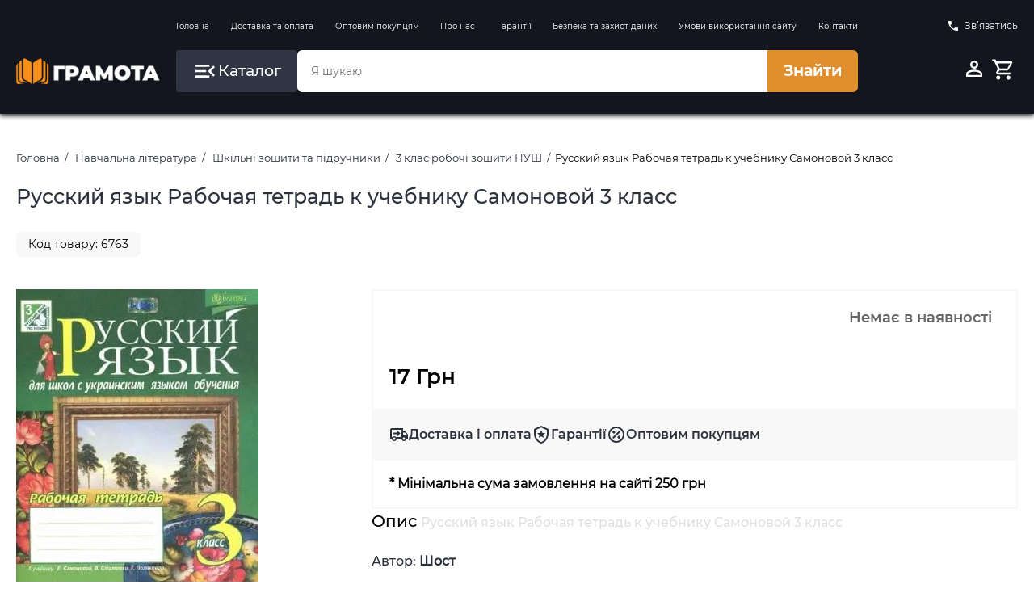

--- FILE ---
content_type: text/html;charset=utf-8
request_url: https://grammata.kiev.ua/products/6763
body_size: 14280
content:










<!DOCTYPE html>
<html lang="uk">
<head>
    <meta charset="UTF-8">
    
    <!-- Google Tag Manager -->
    <script>(function(w,d,s,l,i){w[l]=w[l]||[];w[l].push({'gtm.start':
            new Date().getTime(),event:'gtm.js'});var f=d.getElementsByTagName(s)[0],
        j=d.createElement(s),dl=l!='dataLayer'?'&l='+l:'';j.async=true;j.src=
        'https://www.googletagmanager.com/gtm.js?id='+i+dl;f.parentNode.insertBefore(j,f);
    })(window,document,'script','dataLayer','GTM-5LRGGCX');</script>
    <!-- End Google Tag Manager -->

    <!-- Google tag (gtag.js) -->
    <script async src="https://www.googletagmanager.com/gtag/js?id=AW-659201324"></script>
    <script>
        window.dataLayer = window.dataLayer || [];
        function gtag(){dataLayer.push(arguments);}
        gtag('js', new Date());

        gtag('config', 'AW-659201324');
    </script>
    
    <script>
        gtag('event', 'page_view', {
            'send_to': 'AW-659201324',
            'value': 'replace with value',
            'items': [{
                'id': 'replace with value',
                'google_business_vertical': 'retail'
            }]
        });
    </script>
    
    
    <title>Русский язык для школ с украинским языком обучения Рабочая тетрадь к учебнику Самсоновой Стативки Поляковой Богдан Шост 3 клас | grammata.kiev.ua</title>

    <meta name="viewport" content="width=device-width, initial-scale=1.0">
    <meta name="robots" content="index, follow">
    
    <meta name="keywords" content="Русский язык для школ с украинским языком обучения Рабочая тетрадь к учебнику Самсоновой Стативки Поляковой Богдан Шост 3 клас">
    
    
    <meta name="description" content="Автор: Шост Видавництво: Богдан Опис: Рабочая тетрадь по русскому языку соответствует учебной программе для средних общеобразовательных школ с украинским языком обучения и учебнику &#034;Русский язык. 3 клас&#034;(авт. Самсонова, Стативка, Полякова). В пособии пред">
    
    
    
    

    <meta property="og:type" content="website">
    <meta property="og:title" content="Русский язык для школ с украинским языком обучения Рабочая тетрадь к учебнику Самсоновой Стативки Поляковой Богдан Шост 3 клас | grammata.kiev.ua">
    <meta property="og:description" content="Автор: Шост Видавництво: Богдан Опис: Рабочая тетрадь по русскому языку соответствует учебной программе для средних общеобразовательных школ с украинским языком обучения и учебнику &#034;Русский язык. 3 клас&#034;(авт. Самсонова, Стативка, Полякова). В пособии пред">
    <meta property="og:image" content="/assets/img/GrammataLogo_250x250.jpg">
    <meta property="og:site_name" content="Грамота">

    <link rel="apple-touch-icon" href="/assets/img/apple-touch-icon.png" sizes="180x180">
    <link rel="icon" type="image/png" href="/assets/img/favicon_96x96.png" sizes="96x96">
    <link rel="icon" type="image/png" href="/assets/img/favicon_32x32.png" sizes="32x32">
    <link rel="icon" type="image/png" href="/assets/img/favicon_16x16.png" sizes="16x16">
    <link rel="manifest" href="/assets/img/site.webmanifest">

    <link href="/assets/tmp/base/css/lib.css" rel="stylesheet">
    <link href="/assets/tmp/base/css/main.css?v=1767822609977" rel="stylesheet">
<script type="application/ld+json">
    {"@context":"https://schema.org","@type":["Product"],"name":"Русский язык Рабочая тетрадь к учебнику Самоновой 3 класс","identifier":[{"@type":"PropertyValue","propertyID":"SKU","value":"6763"}],"image":["/files/products/6763_large.jpg"],"description":"Автор: Шост Видавництво: Богдан Опис: Рабочая тетрадь по русскому языку соответствует учебной программе для средних общеобразовательных школ с украинским языком обучения и учебнику \"Русский язык. 3 клас\"(авт. Самонова, Стативка, Полякова). В пособии представлены задания и упражнения, способствующие развитию устной речи, формированию творческого мышления школьников.","sku":"6763","offers":{"@type":"Offer","priceCurrency":"UAH","itemCondition":"https://schema.org/NewCondition","url":"https://grammata.kiev.ua/products/6763","price":17.0,"availability":"https://schema.org/OutOfStock"}}
</script>
<link href="/assets/tmp/products/css/lib.css?v=1767822609977" rel="stylesheet">
<link href="/assets/tmp/products/css/main.css?v=1767822609977" rel="stylesheet">




</head>
<body>

<!-- Google Tag Manager (noscript) -->
<noscript>
    <iframe src="https://www.googletagmanager.com/ns.html?id=GTM-5LRGGCX"
            height="0" width="0" style="display:none;visibility:hidden"></iframe>
</noscript>
<!-- End Google Tag Manager (noscript) -->

<div class="site-bg" id="siteBg"></div>
<header class="header">
    <div class="container">
        <div class="header__inner">
            <div class="header__inner-box is-hidden-mobile">
                
                
                
                
                
                
                
                
                
                
                
                
                
                
                
                
            </div>

            <div class="header__inner-box is-hidden-mobile">
                <nav class="header__navigation">
                    <ul class="header__navigation-list">
                        <li class="header__navigation-list-item">
                            <a class="header__navigation-list-link"
                               href="https://grammata.kiev.ua/">Головна</a>
                        </li>
                        <li class="header__navigation-list-item">
                            <a class="header__navigation-list-link"
                               href="/sections/delivery">Доставка та оплата</a>
                        </li>
                        <li class="header__navigation-list-item">
                            <a class="header__navigation-list-link"
                               href="/sections/157">Оптовим покупцям</a>
                        </li>
                        <li class="header__navigation-list-item">
                            <a class="header__navigation-list-link"
                               href="/sections/158">Про нас</a>
                        </li>
                        <li class="header__navigation-list-item">
                            <a class="header__navigation-list-link"
                               href="/sections/150">Гарантії</a>
                        </li>
                        <li class="header__navigation-list-item">
                            <a class="header__navigation-list-link"
                               href="/sections/159">Безпека та захист даних</a>
                        </li>
                        <li class="header__navigation-list-item">
                            <a class="header__navigation-list-link"
                               href="/sections/160">Умови використання сайту</a>
                        </li>
                        <li class="header__navigation-list-item">
                            <a class="header__navigation-list-link"
                               href="/sections/contacts">Контакти</a>
                        </li>
                    </ul>
                </nav>
            </div>

            <div class="header__inner-box is-hidden-mobile">
                <a id="popup-contacts" class="header__phone-link">
                    <svg class="header__phone-icon" viewBox="0 0 24 24">
                        <path d="M6.62,10.79C8.06,13.62 10.38,15.94 13.21,17.38L15.41,15.18C15.69,14.9 16.08,14.82 16.43,14.93C17.55,15.3 18.75,15.5 20,15.5A1,1 0 0,1 21,16.5V20A1,1 0 0,1 20,21A17,17 0 0,1 3,4A1,1 0 0,1 4,3H7.5A1,1 0 0,1 8.5,4C8.5,5.25 8.7,6.45 9.07,7.57C9.18,7.92 9.1,8.31 8.82,8.59L6.62,10.79Z"/>
                    </svg>
                    Зв’язатись
                </a>
                <div id="popup-contacts-box" class="header__phone-link-box">
                    <div class="popup-inner popup-contacts">
                        <div class="popup-inner__head">
                        </div>
                        <div class="popup-inner__main">
                            <a href="tel:+380676162107">
                                <svg class="popup-inner__main-icon" viewBox="0 0 24 24">
                                    <path d="M6.62,10.79C8.06,13.62 10.38,15.94 13.21,17.38L15.41,15.18C15.69,14.9 16.08,14.82 16.43,14.93C17.55,15.3 18.75,15.5 20,15.5A1,1 0 0,1 21,16.5V20A1,1 0 0,1 20,21A17,17 0 0,1 3,4A1,1 0 0,1 4,3H7.5A1,1 0 0,1 8.5,4C8.5,5.25 8.7,6.45 9.07,7.57C9.18,7.92 9.1,8.31 8.82,8.59L6.62,10.79Z"/>
                                </svg>
                                (067) 616 21 07</a>
                            <a href="/sections/contacts" title="Зворотний зв'язок">Написати нам</a>
                            <span>Пн-Пт 10:00-18:00</span>
                        </div>
                    </div>
                </div>
            </div>

            <div class="header__inner-box is-hidden-mobile">
                <a class="logo" href="https://grammata.kiev.ua/">
                    <picture class="logo__img">
                        <source type="image/webp" srcset="/assets/img/logo.webp" width="211" height="37">
                        <source type="image/png" srcset="/assets/img/logo.png" width="211" height="37">
                        <img class="logo__img" title="Грамота" src="/assets/img/logo.png" alt="Грамота" width="211" height="37">
                    </picture>
                </a>
            </div>

            <div class="header__inner-box header__inner-box--search-wrapper">
                <button class="btn header__catalog-btn" id="headerCatalogBtn">
                    <svg class="header__catalog-btn-icon" width="32" height="32" viewBox="0 0 24 24">
                        <path d="M21,15.61L19.59,17L14.58,12L19.59,7L21,8.39L17.44,12L21,15.61M3,6H16V8H3V6M3,13V11H13V13H3M3,18V16H16V18H3Z"/>
                    </svg>
                    <span class="header__catalog-btn-text">Каталог</span>
                </button>

                <form class="form-search">
                    <input id="search-input" class="form-search__input" type="search" placeholder="Я шукаю" dir="ltr"
                           spellcheck=false autocorrect="off" autocomplete="off" autocapitalize="off" maxlength="2048"
                           tabindex="0"
                           style=" width: 100%;
                            height: 100%;
                            padding-left: 1.7rem;
                            font-size: 1.4rem;
                            color: inherit;
                            border-radius: 10px;
                            border: none;
                            border-top-left-radius: 6px;
                            border-bottom-left-radius: 6px;
                            border-top-right-radius: 0;
                            border-bottom-right-radius: 0;}">
                    <button class="btn form-search__btn" onclick="searchProducts()" type="button">Знайти</button>
                </form>
            </div>

            <div class="header__inner-box">
                <div class="header__profile-control">
                    
                    
                        <a class="header__profile-btn btn" href="/login" title="Вхід до кабінету">
                            <svg class="header__profile-btn-icon" viewBox="0 0 24 24">
                                <path d="M12,4A4,4 0 0,1 16,8A4,4 0 0,1 12,12A4,4 0 0,1 8,8A4,4 0 0,1 12,4M12,6A2,2 0 0,0 10,8A2,2 0 0,0 12,10A2,2 0 0,0 14,8A2,2 0 0,0 12,6M12,13C14.67,13 20,14.33 20,17V20H4V17C4,14.33 9.33,13 12,13M12,14.9C9.03,14.9 5.9,16.36 5.9,17V18.1H18.1V17C18.1,16.36 14.97,14.9 12,14.9Z"/>
                            </svg>
                        </a>
                    
                    
                    
                    
                    
                    
                    
                        
                        
                            <button class="header__profile-btn btn" onclick="openElement('#basketModal', '_open');">
                                <svg class="header__profile-btn-icon" viewBox="0 0 24 24">
                                    <path d="M17,18A2,2 0 0,1 19,20A2,2 0 0,1 17,22C15.89,22 15,21.1 15,20C15,18.89 15.89,18 17,18M1,2H4.27L5.21,4H20A1,1 0 0,1 21,5C21,5.17 20.95,5.34 20.88,5.5L17.3,11.97C16.96,12.58 16.3,13 15.55,13H8.1L7.2,14.63L7.17,14.75A0.25,0.25 0 0,0 7.42,15H19V17H7C5.89,17 5,16.1 5,15C5,14.65 5.09,14.32 5.24,14.04L6.6,11.59L3,4H1V2M7,18A2,2 0 0,1 9,20A2,2 0 0,1 7,22C5.89,22 5,21.1 5,20C5,18.89 5.89,18 7,18M16,11L18.78,6H6.14L8.5,11H16Z"/>
                                </svg>

                                <span data-quantity-sum-price-trigger class="header__profile-btn-quantity" style="display: none">0</span>
                            </button>
                        
                    

                </div>
            </div>
        </div>
        <div class="header-catalog is-hidden-mobile" id="headerDesktopCatalog">
            <div class="header-catalog__inner is-hidden-mobile">
                <ul class="header-catalog__list">
                    
                        
                            <li class="header-catalog__list-item">
                                <a class="header-catalog__list-link" href="/catalog/57">Навчальна література</a>
                                <div class="header-catalog__result">
                                    
                                        
                                            <ul class="header-catalog__sublist">
                                                <a class="header-catalog__sublist-title" href="/catalog/61">Контурні карти та атласи</a>
                                                
                                            </ul>
                                        
                                            <ul class="header-catalog__sublist">
                                                <a class="header-catalog__sublist-title" href="/catalog/64">Шкільні зошити та підручники</a>
                                                
                                                    
                                                        <li class="header-catalog__sublist-item">
                                                            <a class="header-catalog__sublist-link"
                                                               href="/catalog/85">1 клас підручники НУШ</a>
                                                        </li>
                                                    
                                                        <li class="header-catalog__sublist-item">
                                                            <a class="header-catalog__sublist-link"
                                                               href="/catalog/119">1 клас робочі зошити НУШ</a>
                                                        </li>
                                                    
                                                        <li class="header-catalog__sublist-item">
                                                            <a class="header-catalog__sublist-link"
                                                               href="/catalog/86">2 клас підручники НУШ</a>
                                                        </li>
                                                    
                                                        <li class="header-catalog__sublist-item">
                                                            <a class="header-catalog__sublist-link"
                                                               href="/catalog/106">2 клас робочі зошити НУШ</a>
                                                        </li>
                                                    
                                                        <li class="header-catalog__sublist-item">
                                                            <a class="header-catalog__sublist-link"
                                                               href="/catalog/87">3 клас підручники НУШ</a>
                                                        </li>
                                                    
                                                        <li class="header-catalog__sublist-item">
                                                            <a class="header-catalog__sublist-link"
                                                               href="/catalog/107">3 клас робочі зошити НУШ</a>
                                                        </li>
                                                    
                                                        <li class="header-catalog__sublist-item">
                                                            <a class="header-catalog__sublist-link"
                                                               href="/catalog/88">4 клас підручники НУШ</a>
                                                        </li>
                                                    
                                                        <li class="header-catalog__sublist-item">
                                                            <a class="header-catalog__sublist-link"
                                                               href="/catalog/110">4 клас робочі зошити НУШ</a>
                                                        </li>
                                                    
                                                        <li class="header-catalog__sublist-item">
                                                            <a class="header-catalog__sublist-link"
                                                               href="/catalog/89">5 клас підручники НУШ</a>
                                                        </li>
                                                    
                                                        <li class="header-catalog__sublist-item">
                                                            <a class="header-catalog__sublist-link"
                                                               href="/catalog/111">5 клас робочі зошити НУШ</a>
                                                        </li>
                                                    
                                                        <li class="header-catalog__sublist-item">
                                                            <a class="header-catalog__sublist-link"
                                                               href="/catalog/90">6 клас підручники НУШ</a>
                                                        </li>
                                                    
                                                        <li class="header-catalog__sublist-item">
                                                            <a class="header-catalog__sublist-link"
                                                               href="/catalog/112">6 клас робочі зошити НУШ</a>
                                                        </li>
                                                    
                                                        <li class="header-catalog__sublist-item">
                                                            <a class="header-catalog__sublist-link"
                                                               href="/catalog/91">7 клас підручники НУШ</a>
                                                        </li>
                                                    
                                                        <li class="header-catalog__sublist-item">
                                                            <a class="header-catalog__sublist-link"
                                                               href="/catalog/108">7 клас робочі зошити НУШ</a>
                                                        </li>
                                                    
                                                        <li class="header-catalog__sublist-item">
                                                            <a class="header-catalog__sublist-link"
                                                               href="/catalog/92">8 клас підручники НУШ</a>
                                                        </li>
                                                    
                                                        <li class="header-catalog__sublist-item">
                                                            <a class="header-catalog__sublist-link"
                                                               href="/catalog/109">8 клас робочі зошити НУШ</a>
                                                        </li>
                                                    
                                                        <li class="header-catalog__sublist-item">
                                                            <a class="header-catalog__sublist-link"
                                                               href="/catalog/93">9 клас підручники</a>
                                                        </li>
                                                    
                                                        <li class="header-catalog__sublist-item">
                                                            <a class="header-catalog__sublist-link"
                                                               href="/catalog/113">9 клас робочі зошити</a>
                                                        </li>
                                                    
                                                        <li class="header-catalog__sublist-item">
                                                            <a class="header-catalog__sublist-link"
                                                               href="/catalog/94">10 клас підручники</a>
                                                        </li>
                                                    
                                                        <li class="header-catalog__sublist-item">
                                                            <a class="header-catalog__sublist-link"
                                                               href="/catalog/114">10 клас робочі зошити</a>
                                                        </li>
                                                    
                                                        <li class="header-catalog__sublist-item">
                                                            <a class="header-catalog__sublist-link"
                                                               href="/catalog/95">11 клас підручники</a>
                                                        </li>
                                                    
                                                        <li class="header-catalog__sublist-item">
                                                            <a class="header-catalog__sublist-link"
                                                               href="/catalog/116">11 клас робочі зошити</a>
                                                        </li>
                                                    
                                                
                                            </ul>
                                        
                                            <ul class="header-catalog__sublist">
                                                <a class="header-catalog__sublist-title" href="/catalog/122">Підготовка до ЗНО/НМТ 2026 року</a>
                                                
                                                    
                                                        <li class="header-catalog__sublist-item">
                                                            <a class="header-catalog__sublist-link"
                                                               href="/catalog/150">ЗНО/НМТ Українська мова та література 2026 рік</a>
                                                        </li>
                                                    
                                                        <li class="header-catalog__sublist-item">
                                                            <a class="header-catalog__sublist-link"
                                                               href="/catalog/151">ЗНО/НМТ Історія України 2026 рік</a>
                                                        </li>
                                                    
                                                        <li class="header-catalog__sublist-item">
                                                            <a class="header-catalog__sublist-link"
                                                               href="/catalog/152">ЗНО/НМТ Математика 2026 рік</a>
                                                        </li>
                                                    
                                                        <li class="header-catalog__sublist-item">
                                                            <a class="header-catalog__sublist-link"
                                                               href="/catalog/153">ЗНО/НМТ Англійська мова 2026 рік</a>
                                                        </li>
                                                    
                                                        <li class="header-catalog__sublist-item">
                                                            <a class="header-catalog__sublist-link"
                                                               href="/catalog/154">ЗНО/НМТ Географія 2026 рік</a>
                                                        </li>
                                                    
                                                        <li class="header-catalog__sublist-item">
                                                            <a class="header-catalog__sublist-link"
                                                               href="/catalog/155">ЗНО/НМТ Біологія 2026 рік</a>
                                                        </li>
                                                    
                                                        <li class="header-catalog__sublist-item">
                                                            <a class="header-catalog__sublist-link"
                                                               href="/catalog/156">ЗНО/НМТ Фізика 2026 рік</a>
                                                        </li>
                                                    
                                                        <li class="header-catalog__sublist-item">
                                                            <a class="header-catalog__sublist-link"
                                                               href="/catalog/157">ЗНО/НМТ Хімія 2026 рік</a>
                                                        </li>
                                                    
                                                        <li class="header-catalog__sublist-item">
                                                            <a class="header-catalog__sublist-link"
                                                               href="/catalog/168">ЗНО/НМТ Німецька мова 2026 рік</a>
                                                        </li>
                                                    
                                                
                                            </ul>
                                        
                                            <ul class="header-catalog__sublist">
                                                <a class="header-catalog__sublist-title" href="/catalog/124">Підготовка до ДПА 2025 року</a>
                                                
                                                    
                                                        <li class="header-catalog__sublist-item">
                                                            <a class="header-catalog__sublist-link"
                                                               href="/catalog/125">ДПА 2025 4 клас</a>
                                                        </li>
                                                    
                                                        <li class="header-catalog__sublist-item">
                                                            <a class="header-catalog__sublist-link"
                                                               href="/catalog/126">ДПА 2025 9 клас</a>
                                                        </li>
                                                    
                                                
                                            </ul>
                                        
                                            <ul class="header-catalog__sublist">
                                                <a class="header-catalog__sublist-title" href="/catalog/63">Дошкільна навчальна література</a>
                                                
                                                    
                                                        <li class="header-catalog__sublist-item">
                                                            <a class="header-catalog__sublist-link"
                                                               href="/catalog/82">До 3 років</a>
                                                        </li>
                                                    
                                                        <li class="header-catalog__sublist-item">
                                                            <a class="header-catalog__sublist-link"
                                                               href="/catalog/83">3-5 років</a>
                                                        </li>
                                                    
                                                        <li class="header-catalog__sublist-item">
                                                            <a class="header-catalog__sublist-link"
                                                               href="/catalog/84">5-6 років</a>
                                                        </li>
                                                    
                                                
                                            </ul>
                                        
                                            <ul class="header-catalog__sublist">
                                                <a class="header-catalog__sublist-title" href="/catalog/66">Іноземні мови</a>
                                                
                                                    
                                                        <li class="header-catalog__sublist-item">
                                                            <a class="header-catalog__sublist-link"
                                                               href="/catalog/244">Польська мова</a>
                                                        </li>
                                                    
                                                        <li class="header-catalog__sublist-item">
                                                            <a class="header-catalog__sublist-link"
                                                               href="/catalog/214">Видавництво Oxford University Press</a>
                                                        </li>
                                                    
                                                        <li class="header-catalog__sublist-item">
                                                            <a class="header-catalog__sublist-link"
                                                               href="/catalog/149">Видавництво Pearson Longman</a>
                                                        </li>
                                                    
                                                        <li class="header-catalog__sublist-item">
                                                            <a class="header-catalog__sublist-link"
                                                               href="/catalog/100">Англійська мова</a>
                                                        </li>
                                                    
                                                        <li class="header-catalog__sublist-item">
                                                            <a class="header-catalog__sublist-link"
                                                               href="/catalog/133">Серія Читаю англійською</a>
                                                        </li>
                                                    
                                                        <li class="header-catalog__sublist-item">
                                                            <a class="header-catalog__sublist-link"
                                                               href="/catalog/101">Серія Англійський клуб</a>
                                                        </li>
                                                    
                                                        <li class="header-catalog__sublist-item">
                                                            <a class="header-catalog__sublist-link"
                                                               href="/catalog/105">Французька та німецька мови</a>
                                                        </li>
                                                    
                                                
                                            </ul>
                                        
                                    
                                </div>
                            </li>
                        
                            <li class="header-catalog__list-item">
                                <a class="header-catalog__list-link" href="/catalog/59">Книги для дітей</a>
                                <div class="header-catalog__result">
                                    
                                        
                                            <ul class="header-catalog__sublist">
                                                <a class="header-catalog__sublist-title" href="/catalog/225">Гаррі Поттер</a>
                                                
                                            </ul>
                                        
                                            <ul class="header-catalog__sublist">
                                                <a class="header-catalog__sublist-title" href="/catalog/227">Гравіті Фолз Disney</a>
                                                
                                            </ul>
                                        
                                            <ul class="header-catalog__sublist">
                                                <a class="header-catalog__sublist-title" href="/catalog/70">Книги для найменших</a>
                                                
                                            </ul>
                                        
                                            <ul class="header-catalog__sublist">
                                                <a class="header-catalog__sublist-title" href="/catalog/71">Молодший шкільний вік</a>
                                                
                                            </ul>
                                        
                                            <ul class="header-catalog__sublist">
                                                <a class="header-catalog__sublist-title" href="/catalog/72">Книги для підлітків</a>
                                                
                                            </ul>
                                        
                                            <ul class="header-catalog__sublist">
                                                <a class="header-catalog__sublist-title" href="/catalog/228">Книжки з наліпками</a>
                                                
                                            </ul>
                                        
                                            <ul class="header-catalog__sublist">
                                                <a class="header-catalog__sublist-title" href="/catalog/229">Комікси для дітей</a>
                                                
                                            </ul>
                                        
                                            <ul class="header-catalog__sublist">
                                                <a class="header-catalog__sublist-title" href="/catalog/230">Віммельбухи</a>
                                                
                                            </ul>
                                        
                                            <ul class="header-catalog__sublist">
                                                <a class="header-catalog__sublist-title" href="/catalog/237">Книги - лабіринти</a>
                                                
                                            </ul>
                                        
                                    
                                </div>
                            </li>
                        
                            <li class="header-catalog__list-item">
                                <a class="header-catalog__list-link" href="/catalog/143">Книги для дорослих</a>
                                <div class="header-catalog__result">
                                    
                                        
                                            <ul class="header-catalog__sublist">
                                                <a class="header-catalog__sublist-title" href="/catalog/144">Художня література</a>
                                                
                                                    
                                                        <li class="header-catalog__sublist-item">
                                                            <a class="header-catalog__sublist-link"
                                                               href="/catalog/231">Фантастика та фентезі</a>
                                                        </li>
                                                    
                                                        <li class="header-catalog__sublist-item">
                                                            <a class="header-catalog__sublist-link"
                                                               href="/catalog/239">Трилер та жахи</a>
                                                        </li>
                                                    
                                                        <li class="header-catalog__sublist-item">
                                                            <a class="header-catalog__sublist-link"
                                                               href="/catalog/241">Детективи та бойовики</a>
                                                        </li>
                                                    
                                                        <li class="header-catalog__sublist-item">
                                                            <a class="header-catalog__sublist-link"
                                                               href="/catalog/240">Класична та сучасна проза</a>
                                                        </li>
                                                    
                                                        <li class="header-catalog__sublist-item">
                                                            <a class="header-catalog__sublist-link"
                                                               href="/catalog/243">Поезія</a>
                                                        </li>
                                                    
                                                
                                            </ul>
                                        
                                            <ul class="header-catalog__sublist">
                                                <a class="header-catalog__sublist-title" href="/catalog/145">Нон-фікшн</a>
                                                
                                                    
                                                        <li class="header-catalog__sublist-item">
                                                            <a class="header-catalog__sublist-link"
                                                               href="/catalog/147">Бізнес</a>
                                                        </li>
                                                    
                                                        <li class="header-catalog__sublist-item">
                                                            <a class="header-catalog__sublist-link"
                                                               href="/catalog/148">Науково-популярна та Біографії</a>
                                                        </li>
                                                    
                                                        <li class="header-catalog__sublist-item">
                                                            <a class="header-catalog__sublist-link"
                                                               href="/catalog/181">Психологія та Саморозвиток</a>
                                                        </li>
                                                    
                                                        <li class="header-catalog__sublist-item">
                                                            <a class="header-catalog__sublist-link"
                                                               href="/catalog/182">Здоровий спосіб життя</a>
                                                        </li>
                                                    
                                                        <li class="header-catalog__sublist-item">
                                                            <a class="header-catalog__sublist-link"
                                                               href="/catalog/183">Комп`ютерна література</a>
                                                        </li>
                                                    
                                                        <li class="header-catalog__sublist-item">
                                                            <a class="header-catalog__sublist-link"
                                                               href="/catalog/208">Маркетинг та менеджмент</a>
                                                        </li>
                                                    
                                                        <li class="header-catalog__sublist-item">
                                                            <a class="header-catalog__sublist-link"
                                                               href="/catalog/242">Історія та історичні постаті</a>
                                                        </li>
                                                    
                                                        <li class="header-catalog__sublist-item">
                                                            <a class="header-catalog__sublist-link"
                                                               href="/catalog/209">Культура та мистецтво</a>
                                                        </li>
                                                    
                                                        <li class="header-catalog__sublist-item">
                                                            <a class="header-catalog__sublist-link"
                                                               href="/catalog/210">Виховання дітей</a>
                                                        </li>
                                                    
                                                        <li class="header-catalog__sublist-item">
                                                            <a class="header-catalog__sublist-link"
                                                               href="/catalog/212">Наука та освіта</a>
                                                        </li>
                                                    
                                                        <li class="header-catalog__sublist-item">
                                                            <a class="header-catalog__sublist-link"
                                                               href="/catalog/213">Медична література</a>
                                                        </li>
                                                    
                                                        <li class="header-catalog__sublist-item">
                                                            <a class="header-catalog__sublist-link"
                                                               href="/catalog/236">Кулінарія</a>
                                                        </li>
                                                    
                                                
                                            </ul>
                                        
                                            <ul class="header-catalog__sublist">
                                                <a class="header-catalog__sublist-title" href="/catalog/238">Комікси </a>
                                                
                                            </ul>
                                        
                                            <ul class="header-catalog__sublist">
                                                <a class="header-catalog__sublist-title" href="/catalog/180">Автошкола</a>
                                                
                                            </ul>
                                        
                                    
                                </div>
                            </li>
                        
                            <li class="header-catalog__list-item">
                                <a class="header-catalog__list-link" href="/catalog/245">Книги англійською мовою</a>
                                <div class="header-catalog__result">
                                    
                                        
                                            <ul class="header-catalog__sublist">
                                                <a class="header-catalog__sublist-title" href="/catalog/248">Книги для дітей англійською мовою</a>
                                                
                                            </ul>
                                        
                                            <ul class="header-catalog__sublist">
                                                <a class="header-catalog__sublist-title" href="/catalog/246">Проза, класика англійською мовою</a>
                                                
                                            </ul>
                                        
                                            <ul class="header-catalog__sublist">
                                                <a class="header-catalog__sublist-title" href="/catalog/247">Фантастика, фентезі англійською мовою</a>
                                                
                                            </ul>
                                        
                                    
                                </div>
                            </li>
                        
                            <li class="header-catalog__list-item">
                                <a class="header-catalog__list-link" href="/catalog/60">Ігри та творчість</a>
                                <div class="header-catalog__result">
                                    
                                        
                                            <ul class="header-catalog__sublist">
                                                <a class="header-catalog__sublist-title" href="/catalog/120">Розмальовки</a>
                                                
                                            </ul>
                                        
                                            <ul class="header-catalog__sublist">
                                                <a class="header-catalog__sublist-title" href="/catalog/99">Ігри</a>
                                                
                                            </ul>
                                        
                                            <ul class="header-catalog__sublist">
                                                <a class="header-catalog__sublist-title" href="/catalog/139">Навчальні та розвивальні ігри</a>
                                                
                                            </ul>
                                        
                                            <ul class="header-catalog__sublist">
                                                <a class="header-catalog__sublist-title" href="/catalog/141">Різні цікавинки</a>
                                                
                                            </ul>
                                        
                                            <ul class="header-catalog__sublist">
                                                <a class="header-catalog__sublist-title" href="/catalog/142">Набори з гіпсом та піском</a>
                                                
                                            </ul>
                                        
                                            <ul class="header-catalog__sublist">
                                                <a class="header-catalog__sublist-title" href="/catalog/138">Наукові ігри</a>
                                                
                                            </ul>
                                        
                                            <ul class="header-catalog__sublist">
                                                <a class="header-catalog__sublist-title" href="/catalog/77">Енциклопедії</a>
                                                
                                            </ul>
                                        
                                            <ul class="header-catalog__sublist">
                                                <a class="header-catalog__sublist-title" href="/catalog/121">Початкова школа</a>
                                                
                                            </ul>
                                        
                                            <ul class="header-catalog__sublist">
                                                <a class="header-catalog__sublist-title" href="/catalog/186">Набори для розкопок Paleontology</a>
                                                
                                            </ul>
                                        
                                            <ul class="header-catalog__sublist">
                                                <a class="header-catalog__sublist-title" href="/catalog/176">Пазли</a>
                                                
                                            </ul>
                                        
                                            <ul class="header-catalog__sublist">
                                                <a class="header-catalog__sublist-title" href="/catalog/179">Кросворди для дітей</a>
                                                
                                            </ul>
                                        
                                    
                                </div>
                            </li>
                        
                            <li class="header-catalog__list-item">
                                <a class="header-catalog__list-link" href="/catalog/65">Довідники та Словники</a>
                                <div class="header-catalog__result">
                                    
                                        
                                            <ul class="header-catalog__sublist">
                                                <a class="header-catalog__sublist-title" href="/catalog/102">Довідники</a>
                                                
                                            </ul>
                                        
                                            <ul class="header-catalog__sublist">
                                                <a class="header-catalog__sublist-title" href="/catalog/103">Словники</a>
                                                
                                            </ul>
                                        
                                    
                                </div>
                            </li>
                        
                            <li class="header-catalog__list-item">
                                <a class="header-catalog__list-link" href="/catalog/67">Наочні посібники</a>
                                <div class="header-catalog__result">
                                    
                                        
                                            <ul class="header-catalog__sublist">
                                                <a class="header-catalog__sublist-title" href="/catalog/129">Дошкільні</a>
                                                
                                            </ul>
                                        
                                            <ul class="header-catalog__sublist">
                                                <a class="header-catalog__sublist-title" href="/catalog/117">1-4 клас</a>
                                                
                                            </ul>
                                        
                                            <ul class="header-catalog__sublist">
                                                <a class="header-catalog__sublist-title" href="/catalog/118">5-11 клас</a>
                                                
                                            </ul>
                                        
                                    
                                </div>
                            </li>
                        
                            <li class="header-catalog__list-item">
                                <a class="header-catalog__list-link" href="/catalog/58">Методична література</a>
                                <div class="header-catalog__result">
                                    
                                        
                                            <ul class="header-catalog__sublist">
                                                <a class="header-catalog__sublist-title" href="/catalog/68">Дошкільна</a>
                                                
                                            </ul>
                                        
                                            <ul class="header-catalog__sublist">
                                                <a class="header-catalog__sublist-title" href="/catalog/69">Шкільна</a>
                                                
                                                    
                                                        <li class="header-catalog__sublist-item">
                                                            <a class="header-catalog__sublist-link"
                                                               href="/catalog/96">1-4 клас</a>
                                                        </li>
                                                    
                                                        <li class="header-catalog__sublist-item">
                                                            <a class="header-catalog__sublist-link"
                                                               href="/catalog/97">5-9 клас</a>
                                                        </li>
                                                    
                                                        <li class="header-catalog__sublist-item">
                                                            <a class="header-catalog__sublist-link"
                                                               href="/catalog/98">10-11 клас</a>
                                                        </li>
                                                    
                                                
                                            </ul>
                                        
                                            <ul class="header-catalog__sublist">
                                                <a class="header-catalog__sublist-title" href="/catalog/130">Логопедія</a>
                                                
                                            </ul>
                                        
                                    
                                </div>
                            </li>
                        
                            <li class="header-catalog__list-item">
                                <a class="header-catalog__list-link" href="/catalog/128">Шкільна та дошкільна документація</a>
                                <div class="header-catalog__result">
                                    
                                </div>
                            </li>
                        
                            <li class="header-catalog__list-item">
                                <a class="header-catalog__list-link" href="/catalog/146">Настільні ігри</a>
                                <div class="header-catalog__result">
                                    
                                        
                                            <ul class="header-catalog__sublist">
                                                <a class="header-catalog__sublist-title" href="/catalog/140">Для дітей</a>
                                                
                                            </ul>
                                        
                                    
                                </div>
                            </li>
                        
                            <li class="header-catalog__list-item">
                                <a class="header-catalog__list-link" href="/catalog/62">Канцтовари</a>
                                <div class="header-catalog__result">
                                    
                                </div>
                            </li>
                        
                            <li class="header-catalog__list-item">
                                <a class="header-catalog__list-link" href="/catalog/224">Новорічний асортимент</a>
                                <div class="header-catalog__result">
                                    
                                </div>
                            </li>
                        
                            <li class="header-catalog__list-item">
                                <a class="header-catalog__list-link" href="/catalog/134">Вправи на літні канікули</a>
                                <div class="header-catalog__result">
                                    
                                </div>
                            </li>
                        
                            <li class="header-catalog__list-item">
                                <a class="header-catalog__list-link" href="/catalog/222">Вправи на зимові канікули</a>
                                <div class="header-catalog__result">
                                    
                                </div>
                            </li>
                        
                            <li class="header-catalog__list-item">
                                <a class="header-catalog__list-link" href="/catalog/215">Літо, пляж, плавання, басейни</a>
                                <div class="header-catalog__result">
                                    
                                </div>
                            </li>
                        
                            <li class="header-catalog__list-item">
                                <a class="header-catalog__list-link" href="/catalog/216">Картини за номерами</a>
                                <div class="header-catalog__result">
                                    
                                        
                                            <ul class="header-catalog__sublist">
                                                <a class="header-catalog__sublist-title" href="/catalog/235">Картини за номерами Кіно та музика</a>
                                                
                                            </ul>
                                        
                                            <ul class="header-catalog__sublist">
                                                <a class="header-catalog__sublist-title" href="/catalog/220">Картини за номерами для дітей</a>
                                                
                                            </ul>
                                        
                                            <ul class="header-catalog__sublist">
                                                <a class="header-catalog__sublist-title" href="/catalog/219">Картини за номерами Великі</a>
                                                
                                            </ul>
                                        
                                    
                                </div>
                            </li>
                        
                    
                </ul>
            </div>
        </div>
        <div class="menu" id="headerMobileMenu">
            <nav class="menu__navigation">
                <div class="menu__head">
                    <div class="menu__logo">
                        <a class="menu__logo-link" href="https://grammata.kiev.ua/">
                            <picture class="menu__logo-img">
                                <source type="image/webp" srcset="/assets/img/logo-black-text.webp" width="211" height="37">
                                <source type="image/png" srcset="/assets/img/logo-black-text.png" width="211" height="37">
                                <img class="menu__logo-img" title="Грамота" src="/assets/img/logo-black-text.png" alt="Грамота" width="211" height="37">
                            </picture>
                        </a>
                    </div>

                    <button class="btn menu__close-btn" id="menuCloseBtn">
                        <svg class="menu__close-btn-icon" width="26" height="26" viewBox="0 0 24 24">
                            <path d="M19,6.41L17.59,5L12,10.59L6.41,5L5,6.41L10.59,12L5,17.59L6.41,19L12,13.41L17.59,19L19,17.59L13.41,12L19,6.41Z"/>
                        </svg>
                    </button>
                </div>

                <ul class="menu__navigation-list">
                    <li class="menu__navigation-list-item">
                        <button class="btn menu__navigation-list-btn" id="mobileCatalogOpen">
                            <svg class="menu__navigation-list-btn-icon" width="32" height="32" viewBox="0 0 24 24">
                                <path d="M21,15.61L19.59,17L14.58,12L19.59,7L21,8.39L17.44,12L21,15.61M3,6H16V8H3V6M3,13V11H13V13H3M3,18V16H16V18H3Z"/>
                            </svg>
                            <span class="menu__navigation-list-btn-text">Каталог</span>
                        </button>

                        
                            <ul class="menu__navigation-list menu__navigation-list--sublist" id="mobileCatalog">
                                
                                    <li class="menu__navigation-list-mobile">
                                        <a class="menu__navigation-list-link" href="/catalog/57">
                                                Навчальна література
                                        </a>
                                        
                                            <span class="menu__navigation-list-plus" data-target="submenu0">+</span>
                                            <ul class="menu__navigation__result" id="submenu0">
                                                
                                                    <li class="menu__navigation__sublist-parent">
                                                        <a class="menu__navigation-list-link" href="/catalog/61">
                                                                Контурні карти та атласи
                                                        </a>
                                                        
                                                    </li>
                                                
                                                    <li class="menu__navigation__sublist-parent">
                                                        <a class="menu__navigation-list-link" href="/catalog/64">
                                                                Шкільні зошити та підручники
                                                        </a>
                                                        
                                                            <span class="menu__navigation-list-plus" data-target="submenu0_64">+</span>
                                                            <ul class="menu__navigation__result" id="submenu0_64">
                                                                
                                                                    <li class="menu__navigation__sublist-parent">
                                                                        <a class="menu__navigation__sublist-link" href="/catalog/85">
                                                                                1 клас підручники НУШ
                                                                        </a>
                                                                        
                                                                    </li>
                                                                
                                                                    <li class="menu__navigation__sublist-parent">
                                                                        <a class="menu__navigation__sublist-link" href="/catalog/119">
                                                                                1 клас робочі зошити НУШ
                                                                        </a>
                                                                        
                                                                        <span class="menu__navigation-list-plus"
                                                                              data-target="submenu0_64_119">+</span>
                                                                            <ul class="menu__navigation__result" id="submenu0_64_119">
                                                                                
                                                                                    <li class="menu__navigation__sublist-child">
                                                                                        <a class="menu__navigation__sublist-link"
                                                                                           href="/catalog/136">
                                                                                                Додаткові матеріали 1 клас
                                                                                        </a>
                                                                                    </li>
                                                                                
                                                                            </ul>
                                                                        
                                                                    </li>
                                                                
                                                                    <li class="menu__navigation__sublist-parent">
                                                                        <a class="menu__navigation__sublist-link" href="/catalog/86">
                                                                                2 клас підручники НУШ
                                                                        </a>
                                                                        
                                                                    </li>
                                                                
                                                                    <li class="menu__navigation__sublist-parent">
                                                                        <a class="menu__navigation__sublist-link" href="/catalog/106">
                                                                                2 клас робочі зошити НУШ
                                                                        </a>
                                                                        
                                                                        <span class="menu__navigation-list-plus"
                                                                              data-target="submenu0_64_106">+</span>
                                                                            <ul class="menu__navigation__result" id="submenu0_64_106">
                                                                                
                                                                                    <li class="menu__navigation__sublist-child">
                                                                                        <a class="menu__navigation__sublist-link"
                                                                                           href="/catalog/137">
                                                                                                Додаткові матеріали 2 клас
                                                                                        </a>
                                                                                    </li>
                                                                                
                                                                            </ul>
                                                                        
                                                                    </li>
                                                                
                                                                    <li class="menu__navigation__sublist-parent">
                                                                        <a class="menu__navigation__sublist-link" href="/catalog/87">
                                                                                3 клас підручники НУШ
                                                                        </a>
                                                                        
                                                                    </li>
                                                                
                                                                    <li class="menu__navigation__sublist-parent">
                                                                        <a class="menu__navigation__sublist-link" href="/catalog/107">
                                                                                3 клас робочі зошити НУШ
                                                                        </a>
                                                                        
                                                                    </li>
                                                                
                                                                    <li class="menu__navigation__sublist-parent">
                                                                        <a class="menu__navigation__sublist-link" href="/catalog/88">
                                                                                4 клас підручники НУШ
                                                                        </a>
                                                                        
                                                                    </li>
                                                                
                                                                    <li class="menu__navigation__sublist-parent">
                                                                        <a class="menu__navigation__sublist-link" href="/catalog/110">
                                                                                4 клас робочі зошити НУШ
                                                                        </a>
                                                                        
                                                                    </li>
                                                                
                                                                    <li class="menu__navigation__sublist-parent">
                                                                        <a class="menu__navigation__sublist-link" href="/catalog/89">
                                                                                5 клас підручники НУШ
                                                                        </a>
                                                                        
                                                                    </li>
                                                                
                                                                    <li class="menu__navigation__sublist-parent">
                                                                        <a class="menu__navigation__sublist-link" href="/catalog/111">
                                                                                5 клас робочі зошити НУШ
                                                                        </a>
                                                                        
                                                                    </li>
                                                                
                                                                    <li class="menu__navigation__sublist-parent">
                                                                        <a class="menu__navigation__sublist-link" href="/catalog/90">
                                                                                6 клас підручники НУШ
                                                                        </a>
                                                                        
                                                                    </li>
                                                                
                                                                    <li class="menu__navigation__sublist-parent">
                                                                        <a class="menu__navigation__sublist-link" href="/catalog/112">
                                                                                6 клас робочі зошити НУШ
                                                                        </a>
                                                                        
                                                                    </li>
                                                                
                                                                    <li class="menu__navigation__sublist-parent">
                                                                        <a class="menu__navigation__sublist-link" href="/catalog/91">
                                                                                7 клас підручники НУШ
                                                                        </a>
                                                                        
                                                                    </li>
                                                                
                                                                    <li class="menu__navigation__sublist-parent">
                                                                        <a class="menu__navigation__sublist-link" href="/catalog/108">
                                                                                7 клас робочі зошити НУШ
                                                                        </a>
                                                                        
                                                                    </li>
                                                                
                                                                    <li class="menu__navigation__sublist-parent">
                                                                        <a class="menu__navigation__sublist-link" href="/catalog/92">
                                                                                8 клас підручники НУШ
                                                                        </a>
                                                                        
                                                                    </li>
                                                                
                                                                    <li class="menu__navigation__sublist-parent">
                                                                        <a class="menu__navigation__sublist-link" href="/catalog/109">
                                                                                8 клас робочі зошити НУШ
                                                                        </a>
                                                                        
                                                                    </li>
                                                                
                                                                    <li class="menu__navigation__sublist-parent">
                                                                        <a class="menu__navigation__sublist-link" href="/catalog/93">
                                                                                9 клас підручники
                                                                        </a>
                                                                        
                                                                    </li>
                                                                
                                                                    <li class="menu__navigation__sublist-parent">
                                                                        <a class="menu__navigation__sublist-link" href="/catalog/113">
                                                                                9 клас робочі зошити
                                                                        </a>
                                                                        
                                                                    </li>
                                                                
                                                                    <li class="menu__navigation__sublist-parent">
                                                                        <a class="menu__navigation__sublist-link" href="/catalog/94">
                                                                                10 клас підручники
                                                                        </a>
                                                                        
                                                                    </li>
                                                                
                                                                    <li class="menu__navigation__sublist-parent">
                                                                        <a class="menu__navigation__sublist-link" href="/catalog/114">
                                                                                10 клас робочі зошити
                                                                        </a>
                                                                        
                                                                    </li>
                                                                
                                                                    <li class="menu__navigation__sublist-parent">
                                                                        <a class="menu__navigation__sublist-link" href="/catalog/95">
                                                                                11 клас підручники
                                                                        </a>
                                                                        
                                                                    </li>
                                                                
                                                                    <li class="menu__navigation__sublist-parent">
                                                                        <a class="menu__navigation__sublist-link" href="/catalog/116">
                                                                                11 клас робочі зошити
                                                                        </a>
                                                                        
                                                                    </li>
                                                                
                                                            </ul>
                                                        
                                                    </li>
                                                
                                                    <li class="menu__navigation__sublist-parent">
                                                        <a class="menu__navigation-list-link" href="/catalog/122">
                                                                Підготовка до ЗНО/НМТ 2026 року
                                                        </a>
                                                        
                                                            <span class="menu__navigation-list-plus" data-target="submenu0_122">+</span>
                                                            <ul class="menu__navigation__result" id="submenu0_122">
                                                                
                                                                    <li class="menu__navigation__sublist-parent">
                                                                        <a class="menu__navigation__sublist-link" href="/catalog/150">
                                                                                ЗНО/НМТ Українська мова та література 2026 рік
                                                                        </a>
                                                                        
                                                                    </li>
                                                                
                                                                    <li class="menu__navigation__sublist-parent">
                                                                        <a class="menu__navigation__sublist-link" href="/catalog/151">
                                                                                ЗНО/НМТ Історія України 2026 рік
                                                                        </a>
                                                                        
                                                                    </li>
                                                                
                                                                    <li class="menu__navigation__sublist-parent">
                                                                        <a class="menu__navigation__sublist-link" href="/catalog/152">
                                                                                ЗНО/НМТ Математика 2026 рік
                                                                        </a>
                                                                        
                                                                    </li>
                                                                
                                                                    <li class="menu__navigation__sublist-parent">
                                                                        <a class="menu__navigation__sublist-link" href="/catalog/153">
                                                                                ЗНО/НМТ Англійська мова 2026 рік
                                                                        </a>
                                                                        
                                                                    </li>
                                                                
                                                                    <li class="menu__navigation__sublist-parent">
                                                                        <a class="menu__navigation__sublist-link" href="/catalog/154">
                                                                                ЗНО/НМТ Географія 2026 рік
                                                                        </a>
                                                                        
                                                                    </li>
                                                                
                                                                    <li class="menu__navigation__sublist-parent">
                                                                        <a class="menu__navigation__sublist-link" href="/catalog/155">
                                                                                ЗНО/НМТ Біологія 2026 рік
                                                                        </a>
                                                                        
                                                                    </li>
                                                                
                                                                    <li class="menu__navigation__sublist-parent">
                                                                        <a class="menu__navigation__sublist-link" href="/catalog/156">
                                                                                ЗНО/НМТ Фізика 2026 рік
                                                                        </a>
                                                                        
                                                                    </li>
                                                                
                                                                    <li class="menu__navigation__sublist-parent">
                                                                        <a class="menu__navigation__sublist-link" href="/catalog/157">
                                                                                ЗНО/НМТ Хімія 2026 рік
                                                                        </a>
                                                                        
                                                                    </li>
                                                                
                                                                    <li class="menu__navigation__sublist-parent">
                                                                        <a class="menu__navigation__sublist-link" href="/catalog/168">
                                                                                ЗНО/НМТ Німецька мова 2026 рік
                                                                        </a>
                                                                        
                                                                    </li>
                                                                
                                                            </ul>
                                                        
                                                    </li>
                                                
                                                    <li class="menu__navigation__sublist-parent">
                                                        <a class="menu__navigation-list-link" href="/catalog/124">
                                                                Підготовка до ДПА 2025 року
                                                        </a>
                                                        
                                                            <span class="menu__navigation-list-plus" data-target="submenu0_124">+</span>
                                                            <ul class="menu__navigation__result" id="submenu0_124">
                                                                
                                                                    <li class="menu__navigation__sublist-parent">
                                                                        <a class="menu__navigation__sublist-link" href="/catalog/125">
                                                                                ДПА 2025 4 клас
                                                                        </a>
                                                                        
                                                                    </li>
                                                                
                                                                    <li class="menu__navigation__sublist-parent">
                                                                        <a class="menu__navigation__sublist-link" href="/catalog/126">
                                                                                ДПА 2025 9 клас
                                                                        </a>
                                                                        
                                                                    </li>
                                                                
                                                            </ul>
                                                        
                                                    </li>
                                                
                                                    <li class="menu__navigation__sublist-parent">
                                                        <a class="menu__navigation-list-link" href="/catalog/63">
                                                                Дошкільна навчальна література
                                                        </a>
                                                        
                                                            <span class="menu__navigation-list-plus" data-target="submenu0_63">+</span>
                                                            <ul class="menu__navigation__result" id="submenu0_63">
                                                                
                                                                    <li class="menu__navigation__sublist-parent">
                                                                        <a class="menu__navigation__sublist-link" href="/catalog/82">
                                                                                До 3 років
                                                                        </a>
                                                                        
                                                                    </li>
                                                                
                                                                    <li class="menu__navigation__sublist-parent">
                                                                        <a class="menu__navigation__sublist-link" href="/catalog/83">
                                                                                3-5 років
                                                                        </a>
                                                                        
                                                                    </li>
                                                                
                                                                    <li class="menu__navigation__sublist-parent">
                                                                        <a class="menu__navigation__sublist-link" href="/catalog/84">
                                                                                5-6 років
                                                                        </a>
                                                                        
                                                                    </li>
                                                                
                                                            </ul>
                                                        
                                                    </li>
                                                
                                                    <li class="menu__navigation__sublist-parent">
                                                        <a class="menu__navigation-list-link" href="/catalog/66">
                                                                Іноземні мови
                                                        </a>
                                                        
                                                            <span class="menu__navigation-list-plus" data-target="submenu0_66">+</span>
                                                            <ul class="menu__navigation__result" id="submenu0_66">
                                                                
                                                                    <li class="menu__navigation__sublist-parent">
                                                                        <a class="menu__navigation__sublist-link" href="/catalog/244">
                                                                                Польська мова
                                                                        </a>
                                                                        
                                                                    </li>
                                                                
                                                                    <li class="menu__navigation__sublist-parent">
                                                                        <a class="menu__navigation__sublist-link" href="/catalog/214">
                                                                                Видавництво Oxford University Press
                                                                        </a>
                                                                        
                                                                    </li>
                                                                
                                                                    <li class="menu__navigation__sublist-parent">
                                                                        <a class="menu__navigation__sublist-link" href="/catalog/149">
                                                                                Видавництво Pearson Longman
                                                                        </a>
                                                                        
                                                                    </li>
                                                                
                                                                    <li class="menu__navigation__sublist-parent">
                                                                        <a class="menu__navigation__sublist-link" href="/catalog/100">
                                                                                Англійська мова
                                                                        </a>
                                                                        
                                                                    </li>
                                                                
                                                                    <li class="menu__navigation__sublist-parent">
                                                                        <a class="menu__navigation__sublist-link" href="/catalog/133">
                                                                                Серія Читаю англійською
                                                                        </a>
                                                                        
                                                                    </li>
                                                                
                                                                    <li class="menu__navigation__sublist-parent">
                                                                        <a class="menu__navigation__sublist-link" href="/catalog/101">
                                                                                Серія Англійський клуб
                                                                        </a>
                                                                        
                                                                    </li>
                                                                
                                                                    <li class="menu__navigation__sublist-parent">
                                                                        <a class="menu__navigation__sublist-link" href="/catalog/105">
                                                                                Французька та німецька мови
                                                                        </a>
                                                                        
                                                                    </li>
                                                                
                                                            </ul>
                                                        
                                                    </li>
                                                
                                            </ul>
                                        
                                    </li>
                                
                                    <li class="menu__navigation-list-mobile">
                                        <a class="menu__navigation-list-link" href="/catalog/59">
                                                Книги для дітей
                                        </a>
                                        
                                            <span class="menu__navigation-list-plus" data-target="submenu1">+</span>
                                            <ul class="menu__navigation__result" id="submenu1">
                                                
                                                    <li class="menu__navigation__sublist-parent">
                                                        <a class="menu__navigation-list-link" href="/catalog/225">
                                                                Гаррі Поттер
                                                        </a>
                                                        
                                                    </li>
                                                
                                                    <li class="menu__navigation__sublist-parent">
                                                        <a class="menu__navigation-list-link" href="/catalog/227">
                                                                Гравіті Фолз Disney
                                                        </a>
                                                        
                                                    </li>
                                                
                                                    <li class="menu__navigation__sublist-parent">
                                                        <a class="menu__navigation-list-link" href="/catalog/70">
                                                                Книги для найменших
                                                        </a>
                                                        
                                                    </li>
                                                
                                                    <li class="menu__navigation__sublist-parent">
                                                        <a class="menu__navigation-list-link" href="/catalog/71">
                                                                Молодший шкільний вік
                                                        </a>
                                                        
                                                    </li>
                                                
                                                    <li class="menu__navigation__sublist-parent">
                                                        <a class="menu__navigation-list-link" href="/catalog/72">
                                                                Книги для підлітків
                                                        </a>
                                                        
                                                    </li>
                                                
                                                    <li class="menu__navigation__sublist-parent">
                                                        <a class="menu__navigation-list-link" href="/catalog/228">
                                                                Книжки з наліпками
                                                        </a>
                                                        
                                                    </li>
                                                
                                                    <li class="menu__navigation__sublist-parent">
                                                        <a class="menu__navigation-list-link" href="/catalog/229">
                                                                Комікси для дітей
                                                        </a>
                                                        
                                                    </li>
                                                
                                                    <li class="menu__navigation__sublist-parent">
                                                        <a class="menu__navigation-list-link" href="/catalog/230">
                                                                Віммельбухи
                                                        </a>
                                                        
                                                    </li>
                                                
                                                    <li class="menu__navigation__sublist-parent">
                                                        <a class="menu__navigation-list-link" href="/catalog/237">
                                                                Книги - лабіринти
                                                        </a>
                                                        
                                                    </li>
                                                
                                            </ul>
                                        
                                    </li>
                                
                                    <li class="menu__navigation-list-mobile">
                                        <a class="menu__navigation-list-link" href="/catalog/143">
                                                Книги для дорослих
                                        </a>
                                        
                                            <span class="menu__navigation-list-plus" data-target="submenu2">+</span>
                                            <ul class="menu__navigation__result" id="submenu2">
                                                
                                                    <li class="menu__navigation__sublist-parent">
                                                        <a class="menu__navigation-list-link" href="/catalog/144">
                                                                Художня література
                                                        </a>
                                                        
                                                            <span class="menu__navigation-list-plus" data-target="submenu2_144">+</span>
                                                            <ul class="menu__navigation__result" id="submenu2_144">
                                                                
                                                                    <li class="menu__navigation__sublist-parent">
                                                                        <a class="menu__navigation__sublist-link" href="/catalog/231">
                                                                                Фантастика та фентезі
                                                                        </a>
                                                                        
                                                                    </li>
                                                                
                                                                    <li class="menu__navigation__sublist-parent">
                                                                        <a class="menu__navigation__sublist-link" href="/catalog/239">
                                                                                Трилер та жахи
                                                                        </a>
                                                                        
                                                                    </li>
                                                                
                                                                    <li class="menu__navigation__sublist-parent">
                                                                        <a class="menu__navigation__sublist-link" href="/catalog/241">
                                                                                Детективи та бойовики
                                                                        </a>
                                                                        
                                                                    </li>
                                                                
                                                                    <li class="menu__navigation__sublist-parent">
                                                                        <a class="menu__navigation__sublist-link" href="/catalog/240">
                                                                                Класична та сучасна проза
                                                                        </a>
                                                                        
                                                                    </li>
                                                                
                                                                    <li class="menu__navigation__sublist-parent">
                                                                        <a class="menu__navigation__sublist-link" href="/catalog/243">
                                                                                Поезія
                                                                        </a>
                                                                        
                                                                    </li>
                                                                
                                                            </ul>
                                                        
                                                    </li>
                                                
                                                    <li class="menu__navigation__sublist-parent">
                                                        <a class="menu__navigation-list-link" href="/catalog/145">
                                                                Нон-фікшн
                                                        </a>
                                                        
                                                            <span class="menu__navigation-list-plus" data-target="submenu2_145">+</span>
                                                            <ul class="menu__navigation__result" id="submenu2_145">
                                                                
                                                                    <li class="menu__navigation__sublist-parent">
                                                                        <a class="menu__navigation__sublist-link" href="/catalog/147">
                                                                                Бізнес
                                                                        </a>
                                                                        
                                                                    </li>
                                                                
                                                                    <li class="menu__navigation__sublist-parent">
                                                                        <a class="menu__navigation__sublist-link" href="/catalog/148">
                                                                                Науково-популярна та Біографії
                                                                        </a>
                                                                        
                                                                    </li>
                                                                
                                                                    <li class="menu__navigation__sublist-parent">
                                                                        <a class="menu__navigation__sublist-link" href="/catalog/181">
                                                                                Психологія та Саморозвиток
                                                                        </a>
                                                                        
                                                                    </li>
                                                                
                                                                    <li class="menu__navigation__sublist-parent">
                                                                        <a class="menu__navigation__sublist-link" href="/catalog/182">
                                                                                Здоровий спосіб життя
                                                                        </a>
                                                                        
                                                                    </li>
                                                                
                                                                    <li class="menu__navigation__sublist-parent">
                                                                        <a class="menu__navigation__sublist-link" href="/catalog/183">
                                                                                Комп`ютерна література
                                                                        </a>
                                                                        
                                                                    </li>
                                                                
                                                                    <li class="menu__navigation__sublist-parent">
                                                                        <a class="menu__navigation__sublist-link" href="/catalog/208">
                                                                                Маркетинг та менеджмент
                                                                        </a>
                                                                        
                                                                    </li>
                                                                
                                                                    <li class="menu__navigation__sublist-parent">
                                                                        <a class="menu__navigation__sublist-link" href="/catalog/242">
                                                                                Історія та історичні постаті
                                                                        </a>
                                                                        
                                                                    </li>
                                                                
                                                                    <li class="menu__navigation__sublist-parent">
                                                                        <a class="menu__navigation__sublist-link" href="/catalog/209">
                                                                                Культура та мистецтво
                                                                        </a>
                                                                        
                                                                    </li>
                                                                
                                                                    <li class="menu__navigation__sublist-parent">
                                                                        <a class="menu__navigation__sublist-link" href="/catalog/210">
                                                                                Виховання дітей
                                                                        </a>
                                                                        
                                                                    </li>
                                                                
                                                                    <li class="menu__navigation__sublist-parent">
                                                                        <a class="menu__navigation__sublist-link" href="/catalog/212">
                                                                                Наука та освіта
                                                                        </a>
                                                                        
                                                                    </li>
                                                                
                                                                    <li class="menu__navigation__sublist-parent">
                                                                        <a class="menu__navigation__sublist-link" href="/catalog/213">
                                                                                Медична література
                                                                        </a>
                                                                        
                                                                    </li>
                                                                
                                                                    <li class="menu__navigation__sublist-parent">
                                                                        <a class="menu__navigation__sublist-link" href="/catalog/236">
                                                                                Кулінарія
                                                                        </a>
                                                                        
                                                                    </li>
                                                                
                                                            </ul>
                                                        
                                                    </li>
                                                
                                                    <li class="menu__navigation__sublist-parent">
                                                        <a class="menu__navigation-list-link" href="/catalog/238">
                                                                Комікси 
                                                        </a>
                                                        
                                                    </li>
                                                
                                                    <li class="menu__navigation__sublist-parent">
                                                        <a class="menu__navigation-list-link" href="/catalog/180">
                                                                Автошкола
                                                        </a>
                                                        
                                                    </li>
                                                
                                            </ul>
                                        
                                    </li>
                                
                                    <li class="menu__navigation-list-mobile">
                                        <a class="menu__navigation-list-link" href="/catalog/245">
                                                Книги англійською мовою
                                        </a>
                                        
                                            <span class="menu__navigation-list-plus" data-target="submenu3">+</span>
                                            <ul class="menu__navigation__result" id="submenu3">
                                                
                                                    <li class="menu__navigation__sublist-parent">
                                                        <a class="menu__navigation-list-link" href="/catalog/248">
                                                                Книги для дітей англійською мовою
                                                        </a>
                                                        
                                                    </li>
                                                
                                                    <li class="menu__navigation__sublist-parent">
                                                        <a class="menu__navigation-list-link" href="/catalog/246">
                                                                Проза, класика англійською мовою
                                                        </a>
                                                        
                                                    </li>
                                                
                                                    <li class="menu__navigation__sublist-parent">
                                                        <a class="menu__navigation-list-link" href="/catalog/247">
                                                                Фантастика, фентезі англійською мовою
                                                        </a>
                                                        
                                                    </li>
                                                
                                            </ul>
                                        
                                    </li>
                                
                                    <li class="menu__navigation-list-mobile">
                                        <a class="menu__navigation-list-link" href="/catalog/60">
                                                Ігри та творчість
                                        </a>
                                        
                                            <span class="menu__navigation-list-plus" data-target="submenu4">+</span>
                                            <ul class="menu__navigation__result" id="submenu4">
                                                
                                                    <li class="menu__navigation__sublist-parent">
                                                        <a class="menu__navigation-list-link" href="/catalog/120">
                                                                Розмальовки
                                                        </a>
                                                        
                                                    </li>
                                                
                                                    <li class="menu__navigation__sublist-parent">
                                                        <a class="menu__navigation-list-link" href="/catalog/99">
                                                                Ігри
                                                        </a>
                                                        
                                                    </li>
                                                
                                                    <li class="menu__navigation__sublist-parent">
                                                        <a class="menu__navigation-list-link" href="/catalog/139">
                                                                Навчальні та розвивальні ігри
                                                        </a>
                                                        
                                                    </li>
                                                
                                                    <li class="menu__navigation__sublist-parent">
                                                        <a class="menu__navigation-list-link" href="/catalog/141">
                                                                Різні цікавинки
                                                        </a>
                                                        
                                                    </li>
                                                
                                                    <li class="menu__navigation__sublist-parent">
                                                        <a class="menu__navigation-list-link" href="/catalog/142">
                                                                Набори з гіпсом та піском
                                                        </a>
                                                        
                                                    </li>
                                                
                                                    <li class="menu__navigation__sublist-parent">
                                                        <a class="menu__navigation-list-link" href="/catalog/138">
                                                                Наукові ігри
                                                        </a>
                                                        
                                                    </li>
                                                
                                                    <li class="menu__navigation__sublist-parent">
                                                        <a class="menu__navigation-list-link" href="/catalog/77">
                                                                Енциклопедії
                                                        </a>
                                                        
                                                    </li>
                                                
                                                    <li class="menu__navigation__sublist-parent">
                                                        <a class="menu__navigation-list-link" href="/catalog/121">
                                                                Початкова школа
                                                        </a>
                                                        
                                                    </li>
                                                
                                                    <li class="menu__navigation__sublist-parent">
                                                        <a class="menu__navigation-list-link" href="/catalog/186">
                                                                Набори для розкопок Paleontology
                                                        </a>
                                                        
                                                    </li>
                                                
                                                    <li class="menu__navigation__sublist-parent">
                                                        <a class="menu__navigation-list-link" href="/catalog/176">
                                                                Пазли
                                                        </a>
                                                        
                                                    </li>
                                                
                                                    <li class="menu__navigation__sublist-parent">
                                                        <a class="menu__navigation-list-link" href="/catalog/179">
                                                                Кросворди для дітей
                                                        </a>
                                                        
                                                    </li>
                                                
                                            </ul>
                                        
                                    </li>
                                
                                    <li class="menu__navigation-list-mobile">
                                        <a class="menu__navigation-list-link" href="/catalog/65">
                                                Довідники та Словники
                                        </a>
                                        
                                            <span class="menu__navigation-list-plus" data-target="submenu5">+</span>
                                            <ul class="menu__navigation__result" id="submenu5">
                                                
                                                    <li class="menu__navigation__sublist-parent">
                                                        <a class="menu__navigation-list-link" href="/catalog/102">
                                                                Довідники
                                                        </a>
                                                        
                                                    </li>
                                                
                                                    <li class="menu__navigation__sublist-parent">
                                                        <a class="menu__navigation-list-link" href="/catalog/103">
                                                                Словники
                                                        </a>
                                                        
                                                    </li>
                                                
                                            </ul>
                                        
                                    </li>
                                
                                    <li class="menu__navigation-list-mobile">
                                        <a class="menu__navigation-list-link" href="/catalog/67">
                                                Наочні посібники
                                        </a>
                                        
                                            <span class="menu__navigation-list-plus" data-target="submenu6">+</span>
                                            <ul class="menu__navigation__result" id="submenu6">
                                                
                                                    <li class="menu__navigation__sublist-parent">
                                                        <a class="menu__navigation-list-link" href="/catalog/129">
                                                                Дошкільні
                                                        </a>
                                                        
                                                    </li>
                                                
                                                    <li class="menu__navigation__sublist-parent">
                                                        <a class="menu__navigation-list-link" href="/catalog/117">
                                                                1-4 клас
                                                        </a>
                                                        
                                                    </li>
                                                
                                                    <li class="menu__navigation__sublist-parent">
                                                        <a class="menu__navigation-list-link" href="/catalog/118">
                                                                5-11 клас
                                                        </a>
                                                        
                                                    </li>
                                                
                                            </ul>
                                        
                                    </li>
                                
                                    <li class="menu__navigation-list-mobile">
                                        <a class="menu__navigation-list-link" href="/catalog/58">
                                                Методична література
                                        </a>
                                        
                                            <span class="menu__navigation-list-plus" data-target="submenu7">+</span>
                                            <ul class="menu__navigation__result" id="submenu7">
                                                
                                                    <li class="menu__navigation__sublist-parent">
                                                        <a class="menu__navigation-list-link" href="/catalog/68">
                                                                Дошкільна
                                                        </a>
                                                        
                                                    </li>
                                                
                                                    <li class="menu__navigation__sublist-parent">
                                                        <a class="menu__navigation-list-link" href="/catalog/69">
                                                                Шкільна
                                                        </a>
                                                        
                                                            <span class="menu__navigation-list-plus" data-target="submenu7_69">+</span>
                                                            <ul class="menu__navigation__result" id="submenu7_69">
                                                                
                                                                    <li class="menu__navigation__sublist-parent">
                                                                        <a class="menu__navigation__sublist-link" href="/catalog/96">
                                                                                1-4 клас
                                                                        </a>
                                                                        
                                                                    </li>
                                                                
                                                                    <li class="menu__navigation__sublist-parent">
                                                                        <a class="menu__navigation__sublist-link" href="/catalog/97">
                                                                                5-9 клас
                                                                        </a>
                                                                        
                                                                    </li>
                                                                
                                                                    <li class="menu__navigation__sublist-parent">
                                                                        <a class="menu__navigation__sublist-link" href="/catalog/98">
                                                                                10-11 клас
                                                                        </a>
                                                                        
                                                                    </li>
                                                                
                                                            </ul>
                                                        
                                                    </li>
                                                
                                                    <li class="menu__navigation__sublist-parent">
                                                        <a class="menu__navigation-list-link" href="/catalog/130">
                                                                Логопедія
                                                        </a>
                                                        
                                                    </li>
                                                
                                            </ul>
                                        
                                    </li>
                                
                                    <li class="menu__navigation-list-mobile">
                                        <a class="menu__navigation-list-link" href="/catalog/128">
                                                Шкільна та дошкільна документація
                                        </a>
                                        
                                    </li>
                                
                                    <li class="menu__navigation-list-mobile">
                                        <a class="menu__navigation-list-link" href="/catalog/146">
                                                Настільні ігри
                                        </a>
                                        
                                            <span class="menu__navigation-list-plus" data-target="submenu9">+</span>
                                            <ul class="menu__navigation__result" id="submenu9">
                                                
                                                    <li class="menu__navigation__sublist-parent">
                                                        <a class="menu__navigation-list-link" href="/catalog/140">
                                                                Для дітей
                                                        </a>
                                                        
                                                    </li>
                                                
                                            </ul>
                                        
                                    </li>
                                
                                    <li class="menu__navigation-list-mobile">
                                        <a class="menu__navigation-list-link" href="/catalog/62">
                                                Канцтовари
                                        </a>
                                        
                                    </li>
                                
                                    <li class="menu__navigation-list-mobile">
                                        <a class="menu__navigation-list-link" href="/catalog/224">
                                                Новорічний асортимент
                                        </a>
                                        
                                    </li>
                                
                                    <li class="menu__navigation-list-mobile">
                                        <a class="menu__navigation-list-link" href="/catalog/134">
                                                Вправи на літні канікули
                                        </a>
                                        
                                    </li>
                                
                                    <li class="menu__navigation-list-mobile">
                                        <a class="menu__navigation-list-link" href="/catalog/222">
                                                Вправи на зимові канікули
                                        </a>
                                        
                                    </li>
                                
                                    <li class="menu__navigation-list-mobile">
                                        <a class="menu__navigation-list-link" href="/catalog/215">
                                                Літо, пляж, плавання, басейни
                                        </a>
                                        
                                    </li>
                                
                                    <li class="menu__navigation-list-mobile">
                                        <a class="menu__navigation-list-link" href="/catalog/216">
                                                Картини за номерами
                                        </a>
                                        
                                            <span class="menu__navigation-list-plus" data-target="submenu15">+</span>
                                            <ul class="menu__navigation__result" id="submenu15">
                                                
                                                    <li class="menu__navigation__sublist-parent">
                                                        <a class="menu__navigation-list-link" href="/catalog/235">
                                                                Картини за номерами Кіно та музика
                                                        </a>
                                                        
                                                    </li>
                                                
                                                    <li class="menu__navigation__sublist-parent">
                                                        <a class="menu__navigation-list-link" href="/catalog/220">
                                                                Картини за номерами для дітей
                                                        </a>
                                                        
                                                    </li>
                                                
                                                    <li class="menu__navigation__sublist-parent">
                                                        <a class="menu__navigation-list-link" href="/catalog/219">
                                                                Картини за номерами Великі
                                                        </a>
                                                        
                                                    </li>
                                                
                                            </ul>
                                        
                                    </li>
                                
                            </ul>
                        
                    </li>

                    <li class="menu__navigation-list-item">
                        <a class="menu__navigation-list-link" href="https://grammata.kiev.ua/">Головна</a>
                    </li>
                    <li class="menu__navigation-list-item">
                        <a class="menu__navigation-list-link"
                           href="/sections/delivery">Доставка та оплата</a>
                    </li>
                    <li class="menu__navigation-list-item">
                        <a class="menu__navigation-list-link"
                           href="/sections/157">Оптовим покупцям</a>
                    </li>
                    <li class="menu__navigation-list-item">
                        <a class="menu__navigation-list-link"
                           href="/sections/158">Про нас</a>
                    </li>
                    <li class="menu__navigation-list-item">
                        <a class="menu__navigation-list-link"
                           href="/sections/150">Гарантії</a>
                    </li>
                    <li class="menu__navigation-list-item">
                        <a class="menu__navigation-list-link"
                           href="/sections/159">Безпека та захист даних</a>
                    </li>
                    <li class="menu__navigation-list-item">
                        <a class="menu__navigation-list-link"
                           href="/sections/160">Умови використання сайту</a>
                    </li>
                    <li class="menu__navigation-list-item">
                        <a class="menu__navigation-list-link"
                           href="/sections/contacts">Контакти</a>
                    </li>
                </ul>
            </nav>
        </div>
    </div>
</header>

<div class="site-modals" id="allModalsWrapper">
    
    
        <div class="modal" id="basketModal">
            <div class="modal__background"></div>
            <div class="modal__card">
                <div class="modal__head">
                    
                        
                        
                            <h4 class="modal__title">Кошик порожній</h4>
                        
                    
                    <button class="btn modal__close-btn">
                        <svg class="modal__close-btn-icon" width="26" height="26" viewBox="0 0 24 24">
                            <path d="M19,6.41L17.59,5L12,10.59L6.41,5L5,6.41L10.59,12L5,17.59L6.41,19L12,13.41L17.59,19L19,17.59L13.41,12L19,6.41Z"/>
                        </svg>
                    </button>
                </div>
                <div class="modal__main">
                    
                </div>
                <div class="modal__footer" style="display: none">
                    <button class="btn modal__btn-continue">
                        Продовжити покупки
                    </button>
                    <p class="modal__price"><span class="visible-mobile">
                        В кошику на суму</span> <span data-sum-price-trigger>0</span> грн
                    </p>
                    <button class="btn modal__btn-apply" onclick="window.location.href = '/basket'">
                        Оформити замовлення
                    </button>
                </div>
            </div>
        </div>
    
</div>

<div class="main-content">

<main class="main main--products">
    <section class="product">
        <div class="container">
            <div class="breadcrumbs">
                <ul class="breadcrumbs__list" itemscope itemtype="http://schema.org/BreadcrumbList">
                    <li class="breadcrumbs__list-item" itemprop="itemListElement" itemscope itemtype="https://schema.org/ListItem">
                        <a class="breadcrumbs__list-link" itemscope itemtype="https://schema.org/WebPage" itemprop="item" itemid="https://grammata.kiev.ua/" href="https://grammata.kiev.ua/">Головна</a>
                        <meta itemprop="name" content="Home"/>
                        <meta itemprop="position" content="1"/>
                    </li>
                    
                        <li class="breadcrumbs__list-item" itemprop="itemListElement" itemscope itemtype="https://schema.org/ListItem">
                            <a class="breadcrumbs__list-link" itemscope itemtype="https://schema.org/WebPage" itemprop="item" itemid="/catalog/57"
                               href="/catalog/57">Навчальна література</a>
                            <meta itemprop="name" content="Навчальна література"/>
                            <meta itemprop="position" content="2"/>
                        </li>
                    
                        <li class="breadcrumbs__list-item" itemprop="itemListElement" itemscope itemtype="https://schema.org/ListItem">
                            <a class="breadcrumbs__list-link" itemscope itemtype="https://schema.org/WebPage" itemprop="item" itemid="/catalog/64"
                               href="/catalog/64">Шкільні зошити та підручники</a>
                            <meta itemprop="name" content="Шкільні зошити та підручники"/>
                            <meta itemprop="position" content="3"/>
                        </li>
                    
                        <li class="breadcrumbs__list-item" itemprop="itemListElement" itemscope itemtype="https://schema.org/ListItem">
                            <a class="breadcrumbs__list-link" itemscope itemtype="https://schema.org/WebPage" itemprop="item" itemid="/catalog/107"
                               href="/catalog/107">3 клас робочі зошити НУШ</a>
                            <meta itemprop="name" content="3 клас робочі зошити НУШ"/>
                            <meta itemprop="position" content="4"/>
                        </li>
                    
                    <li class="breadcrumbs__list-item" itemprop="itemListElement" itemscope itemtype="https://schema.org/ListItem">Русский язык Рабочая тетрадь к учебнику Самоновой 3 класс
                        <meta itemprop="name" content="Русский язык Рабочая тетрадь к учебнику Самоновой 3 класс"/>
                        <meta itemprop="position" content="5"/>
                    </li>
                </ul>
            </div>

            <h1 class="main__title">Русский язык Рабочая тетрадь к учебнику Самоновой 3 класс</h1>

            <div class="product__head">
                <p class="product__code">Код товару: 6763</p>
            </div>

            <div class="product__main">
                <div class="product__images-wrapper product__images-gallery">
                    <a class="product__images-gallery-link" href="/files/products/6763_large.jpg" data-fancybox="gallery">
                        <picture class="product__img-big">
                            <source type="image/webp" srcset="/files/products/6763_large.webp">
                            <source type="image/jpeg" srcset="/files/products/6763_large.jpg">
                            <img class="product__img-big" title="Русский язык Рабочая тетрадь к учебнику Самоновой 3 класс" src="/files/products/6763_large.jpg" alt="Русский язык Рабочая тетрадь к учебнику Самоновой 3 класс">
                        </picture>
                    </a>

                    <div class="product__images">
                        
                    </div>
                </div>
                <div class="product__info">
                    <div class="product__purchase">
                        <div class="product__purchase-head">
                            <div class="product__purchase-peculiarity">

                                <div class="product__purchase-peculiarity-item">
                                    
                                    
                                    
                                </div>

                                
                                
                            </div>

                            <div class="product__purchase-status">
                                
                                    
                                    
                                        <p class="product__purchase-status-text product__purchase-status-text--not-available">Немає в наявності</p>
                                    
                                
                            </div>
                        </div>

                        <div class="product__purchase-buy">
                            <div class=product__purchase-price-wrapper">
                                
                                    
                                    
                                    
                                        <p class="product__purchase-price-now">17 Грн</p>
                                    
                                
                            </div>
                            
                            
                        </div>
                        <div>
                            <div class="product__purchase-work">
                                <div class="product__purchase-work-item">
                                    <svg class="product__purchase-work-icon" width="24" height="24" viewBox="0 0 24 24">
                                        <path fill="currentColor"
                                              d="M18 18.5C18.83 18.5 19.5 17.83 19.5 17C19.5 16.17 18.83 15.5 18 15.5C17.17 15.5 16.5 16.17 16.5 17C16.5 17.83 17.17 18.5 18 18.5M19.5 9.5H17V12H21.46L19.5 9.5M6 18.5C6.83 18.5 7.5 17.83 7.5 17C7.5 16.17 6.83 15.5 6 15.5C5.17 15.5 4.5 16.17 4.5 17C4.5 17.83 5.17 18.5 6 18.5M20 8L23 12V17H21C21 18.66 19.66 20 18 20C16.34 20 15 18.66 15 17H9C9 18.66 7.66 20 6 20C4.34 20 3 18.66 3 17H1V6C1 4.89 1.89 4 3 4H17V8H20M3 6V15H3.76C4.31 14.39 5.11 14 6 14C6.89 14 7.69 14.39 8.24 15H15V6H3M10 7L13.5 10.5L10 14V11.5H5V9.5H10V7Z"/>
                                    </svg>
                                    <a class="product__purchase-work-link" href="/sections/delivery" target="_blank">Доставка і оплата</a>
                                </div>

                                <div class="product__purchase-work-item">
                                    <svg class="product__purchase-work-icon" width="24" height="24" viewBox="0 0 24 24">
                                        <path fill="currentColor"
                                              d="M21 11C21 16.55 17.16 21.74 12 23C6.84 21.74 3 16.55 3 11V5L12 1L21 5V11M12 21C15.75 20 19 15.54 19 11.22V6.3L12 3.18L5 6.3V11.22C5 15.54 8.25 20 12 21M15.05 16L11.97 14.15L8.9 16L9.71 12.5L7 10.16L10.58 9.85L11.97 6.55L13.37 9.84L16.95 10.15L14.23 12.5L15.05 16"/>
                                    </svg>
                                    <a class="product__purchase-work-link" href="/sections/150" target="_blank">Гарантії</a>
                                </div>

                                <div class="product__purchase-work-item">
                                    <svg class="product__purchase-work-icon" width="24" height="24" viewBox="0 0 24 24">
                                        <path fill="currentColor"
                                              d="M17 15.22C17 16.2 16.2 17 15.22 17C14.24 17 13.45 16.2 13.45 15.22C13.45 14.24 14.24 13.45 15.22 13.45C16.2 13.45 17 14.24 17 15.22M8.83 10.6C9.81 10.6 10.6 9.81 10.6 8.83C10.6 7.84 9.81 7.05 8.83 7.05C7.84 7.05 7.05 7.84 7.05 8.83C7.05 9.81 7.84 10.6 8.83 10.6M7 15.53L8.5 17.03L17.03 8.5L15.53 7L7 15.53M22 12C22 17.5 17.5 22 12 22C6.5 22 2 17.5 2 12C2 6.5 6.5 2 12 2C17.5 2 22 6.5 22 12M20 12C20 7.59 16.41 4 12 4C7.59 4 4 7.59 4 12C4 16.41 7.59 20 12 20C16.41 20 20 16.41 20 12Z"/>
                                    </svg>
                                    <a class="product__purchase-work-link" href="/sections/157" target="_blank">Оптовим покупцям</a>
                                </div>
                            </div>
                            <div class="product__purchase-min-price">
                                
                                    <p>
                                        * Мінімальна сума замовлення на сайті 250 грн
                                    </p>
                                
                                
                            </div>
                        </div>
                    </div>
                    
                    
                    
                    
                    
                    
                    
                    
                    
                    
                        <div class="product__description">
                            <div class="shadow-head">
                                <h2 class="shadow-head__title">Опис <span class="shadow-head__text">Русский язык Рабочая тетрадь к учебнику Самоновой 3 класс</span></h2>
                            </div>
                            <p class="product__description-text">
                                    <p>Автор: <strong>Шост</strong></p><p>Видавництво: <strong>Богдан</strong></p><p><strong><strong>Опис</strong>:</strong>&nbsp;Рабочая тетрадь по русскому языку соответствует учебной программе для средних общеобразовательных школ с украинским языком обучения и учебнику "Русский язык. 3 клас"(авт. Самонова, Стативка, Полякова).</p><p>В пособии представлены задания и упражнения, способствующие развитию устной речи, формированию творческого мышления школьников.</p>
                            </p>
                            
                        </div>
                    

                    
                </div>
            </div>
        </div>
    </section>
    

    

    

    <section class="product-comments">
        <div class="container">
            <div class="product-comments__inner">
                
                <div class="product-comments__box">
                    <h3 class="product-comments__box-title">Залишити відгук</h3>
                    <form id="comment" class="comments-form">
                        <div class="comments-form__box">
                            <label class="comments-form__label">
                                Ваше ім’я
                                <input id="name" class="comments-form__input" name="name">
                            </label>
                        </div>
                        <div class="comments-form__box">
                            <label class="comments-form__label">
                                Ваш відгук
                                <textarea id="text" class="comments-form__textarea" name="text" rows="6" validation-trigger></textarea>
                                <p id="textM" class="help"></p>
                            </label>
                        </div>
                        <div class="comments-form__box">
                            <button class="btn black-btn comments-form-btn" type="submit">Залишити відгук</button>
                            <p class="comments-form-info">Ваш відгук збережено, після первірки ми його покажемо</p>
                        </div>
                    </form>
                </div>
            </div>
        </div>
    </section>
</main>





</div>

<footer class="footer">
    <div class="container">
        <div class="footer__items">
            <div class="footer__item">
                <a class="logo" href="https://grammata.kiev.ua/">
                    <picture class="logo__img">
                        <source type="image/webp" srcset="/assets/img/logo.webp" width="211" height="37">
                        <source type="image/png" srcset="/assets/img/logo.png" width="211" height="37">
                        <img class="logo__img" title="Грамота" src="/assets/img/logo.png" alt="Грамота" width="211" height="37">
                    </picture>
                </a>

                <p class="footer__copy">© Інтернет-магазин «Грамота»<br>2012–2026</p>

                <div class="footer__pay-systems">
                    <picture>
                        <source type="image/webp" srcset="/assets/img/visa.webp" width="75" height="23">
                        <source type="image/png" srcset="/assets/img/visa.png" width="75" height="23">
                        <img title="Платіжна система Visa" src="/assets/img/visa.png" alt="Платіжна система Visa" width="75" height="23">
                    </picture>
                    <picture>
                        <source type="image/webp" srcset="/assets/img/mastercard.webp" width="62" height="36">
                        <source type="image/png" srcset="/assets/img/mastercard.png" width="62" height="36">
                        <img title="Платіжна система Mastercard" src="/assets/img/mastercard.png" alt="Платіжна система Mastercard" width="62" height="36">
                    </picture>
                </div>
            </div>

            <div class="footer__item">
                <p class="footer__item-title">Корисна інформація</p>
                <ul class="footer__list">
                    <li class="footer__list-item">
                        <a class="footer__list-link" href="https://grammata.kiev.ua/">Головна</a>
                    </li>
                    <li class="footer__list-item">
                        <a class="footer__list-link" href="/sections/delivery">Доставка та оплата</a>
                    </li>
                    <li class="footer__list-item">
                        <a class="footer__list-link" href="/sections/157">Оптовим покупцям</a>
                    </li>
                    <li class="footer__list-item">
                        <a class="footer__list-link" href="/sections/158">Про нас</a>
                    </li>
                    <li class="footer__list-item">
                        <a class="footer__list-link" href="/sections/150">Гарантії</a>
                    </li>
                    <li class="footer__list-item">
                        <a class="footer__list-link" href="/sections/159">Безпека та захист даних</a>
                    </li>
                    <li class="footer__list-item">
                        <a class="footer__list-link" href="/sections/160">Умови використання сайту</a>
                    </li>
                    <li class="footer__list-item">
                        <a class="footer__list-link" href="/sections/contacts">Контакти</a>
                    </li>
                </ul>
            </div>

            <div class="footer__item">
                <p class="footer__item-title">Топ категорії</p>
                <ul class="footer__list">
                    <li class="footer__list-item">
                        <a class="footer__list-link" href="/catalog/64">Шкільні зошити та підручники</a>
                    </li>
                    <li class="footer__list-item">
                        <a class="footer__list-link" href="/catalog/122">Підготовка до ЗНО</a>
                    </li>
                    <li class="footer__list-item">
                        <a class="footer__list-link" href="/catalog/124">Підготовка до ДПА</a>
                    </li>
                    <li class="footer__list-item">
                        <a class="footer__list-link" href="/catalog/63">Дошкільна навчальна література</a>
                    </li>
                    <li class="footer__list-item">
                        <a class="footer__list-link" href="/catalog/66">Іноземні мови</a>
                    </li>
                    <li class="footer__list-item">
                        <a class="footer__list-link" href="/catalog/143">Книги для дорослих</a>
                    </li>
                </ul>
            </div>

            <div class="footer__item footer__item--align-right">
                <p class="footer__item-title">Контактні данні</p>

                <ul class="footer__list">
                    <li class="footer__list-item">
                        Пн-Пт 10:00-18:00
                    </li>
                    <li class="footer__list-item">
                        <a class="footer__list-link" href="tel:+380676162107">+38(067) 616-21-07</a>
                    </li>
                    <li class="footer__list-item">
                        <a class="footer__list-link" href="/sections/contacts" title="Зворотний зв'язок">Написати нам</a>
                    </li>
                </ul>
            </div>
        </div>
    </div>

    <div class="btn-up btn-up_hide">
        <svg xmlns="http://www.w3.org/2000/svg" viewBox="0 0 24 24"><title>chevron-up</title><path d="M7.41,15.41L12,10.83L16.59,15.41L18,14L12,8L6,14L7.41,15.41Z" /></svg>
    </div>
</footer>



<script src="/assets/tmp/base/js/lib.js"></script>
<script>
    const MINIMUM_BOOKING_SUM = 250,
        GADataByProductIdMapJson = JSON.parse('{}');
</script>
<script src="/assets/tmp/base/js/main.js?v=1767822609977"></script>
<script src="/assets/js/basis/google-analytics.js"></script>
<script>
    const productId = 6763,
        GAItem = {
            item_name: "Русский язык Рабочая тетрадь к учебнику Самоновой 3 класс",
            item_id: "6763",
            
            
            item_category: "Навчальна література",
            
            item_category2: "Шкільні зошити та підручники",
            
            item_category3: "3 клас робочі зошити НУШ",
            
            price: 17
        };
</script>
<script src="/assets/tmp/products/js/lib.js?v=1767822609977"></script>
<script src="/assets/tmp/products/js/main.js?v=1767822609977"></script>

</body>
</html>